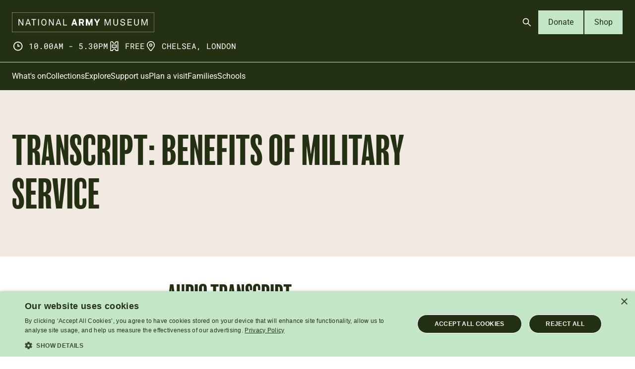

--- FILE ---
content_type: text/html; charset=UTF-8
request_url: https://www.nam.ac.uk/transcript-benefits-military-service
body_size: 10370
content:
<!DOCTYPE html>
<html lang="en" dir="ltr" prefix="og: https://ogp.me/ns#">
  <head>
    <script>
      (function (m, a, z, e) {
        var s, t;
        try {
          t = m.sessionStorage.getItem('maze-us');
        } catch (err) {}
        if (!t) {
          t = new Date().getTime();
          try {
            m.sessionStorage.setItem('maze-us', t);
          } catch (err) {}
        }
        s = a.createElement('script');
        s.src = z + '?t=' + t + '&apiKey=' + e;
        s.async = true;
        a.getElementsByTagName('head')[0].appendChild(s);
        m.mazeUniversalSnippetApiKey = e;
      })(window, document, 'https://snippet.maze.co/maze-universal-loader.js', '31bf79ac-c8d7-40a2-bc41-b34219daaac2');
    </script>
    <meta charset="utf-8" />
<meta name="description" content="Interviewed in 1995, Mary Coomer recalls her time serving in the Auxiliary Territorial Service from 1938 to 1945." />
<link rel="canonical" href="https://www.nam.ac.uk/transcript-benefits-military-service" />
<meta name="twitter:card" content="summary_large_image" />
<meta name="twitter:title" content="Transcript: Benefits of military service" />
<meta name="twitter:description" content="Interviewed in 1995, Mary Coomer recalls her time serving in the Auxiliary Territorial Service from 1938 to 1945." />
<meta name="twitter:site" content="@NAM_London" />
<meta name="viewport" content="width=device-width, initial-scale=1.0" />
<meta name="Generator" content="Drupal 10 (https://www.drupal.org)" />
<meta name="MobileOptimized" content="width" />
<meta name="HandheldFriendly" content="true" />
<meta http-equiv="X-UA-Compatible" content="IE=edge" />
<link rel="icon" href="/themes/custom/nam_2025/favicon.ico" type="image/vnd.microsoft.icon" />
<link rel="preload" href="/themes/custom/nam_2025/dist/fonts/Roboto-Regular.woff2" as="font" type="font/woff2" crossorigin="true" />
<link rel="preload" href="/themes/custom/nam_2025/dist/spritemap.svg" as="image" type="image/svg+xml" crossorigin="true" />

    <title>Transcript: Benefits of military service | National Army Museum</title>
    <link rel="stylesheet" media="all" href="/sites/default/files/css/css_Z7R1souZquDo7ljijcAruR610127f4eTF0n1lzcaG1g.css?delta=0&amp;language=en&amp;theme=nam_2025&amp;include=eJxFyEEKgCAQBdALmRNC54lvigqjDf5cdPuWveUb6GfYwyFF7wjdLtIZJsqEVUqay6D-H7-GraiNNSfHl0_uEsH8AcSVG0o" />
<link rel="stylesheet" media="all" href="/sites/default/files/css/css_ELkmiifrcNT0F7vJx6Ohn-aeCDFvlI9IlJNOVeuviDw.css?delta=1&amp;language=en&amp;theme=nam_2025&amp;include=eJxFyEEKgCAQBdALmRNC54lvigqjDf5cdPuWveUb6GfYwyFF7wjdLtIZJsqEVUqay6D-H7-GraiNNSfHl0_uEsH8AcSVG0o" />

    

    <!-- Google Tag Manager -->
<script>(function(w,d,s,l,i){w[l]=w[l]||[];w[l].push(
{'gtm.start': new Date().getTime(),event:'gtm.js'}

);var f=d.getElementsByTagName(s)[0],
j=d.createElement(s),dl=l!='dataLayer'?'&l='+l:'';j.async=true;j.src=
'https://www.googletagmanager.com/gtm.js?id='+i+dl;f.parentNode.insertBefore(j,f);
})(window,document,'script','dataLayer','GTM-5T8SCHG');</script>
<!-- End Google Tag Manager -->
  </head>
  <body>
    <!-- Google Tag Manager (noscript) -->
<noscript><iframe src="https://www.googletagmanager.com/ns.html?id=GTM-5T8SCHG"
height="0" width="0" style="display:none;visibility:hidden"></iframe></noscript>
<!-- End Google Tag Manager (noscript) -->
            <a href="#main-content" class="visually-hidden focusable">
      Skip to main content
    </a>
    
      <div class="dialog-off-canvas-main-canvas" data-off-canvas-main-canvas>
    

<header  class="site-header js-site-header">
  
    <div class="site-header__masthead-container">
    <div class="site-header__masthead">
            <div class="site-header__logo">
        <a href="https://www.nam.ac.uk/" class="site-header__nam-brand">
          <img src="/themes/custom/nam_2025/src/images/national-army-museum-logo--on-dark.png" class="site-header__nam-logo" alt="National Army Museum Logo">
        </a>
      </div>

            <div class="site-header__meta">
        <div class="header-info-meta">
  <ul>
    <li class="header-info-meta__item">
      



  <svg  class="icon icon--sprite" focusable="false">
        <use xlink:href="/themes/custom/nam_2025/dist/spritemap.svg#icon-clock"></use>
  </svg>
      <span>10.00am - 5.30pm</span>
    </li>
    <li class="header-info-meta__item">
      



  <svg  class="icon icon--sprite" focusable="false">
        <use xlink:href="/themes/custom/nam_2025/dist/spritemap.svg#icon-ticket"></use>
  </svg>
      <span>FREE</span>
    </li>
    <li class="header-info-meta__item">
      



  <svg  class="icon icon--sprite" focusable="false">
        <use xlink:href="/themes/custom/nam_2025/dist/spritemap.svg#icon-location"></use>
  </svg>
      <span>Chelsea, London</span>
    </li>
  </ul>
</div>
      </div>

            <div class="site-header__ctas">
        

<div class="header-ctas">
  <ul class="header-ctas__cta-list">
          <li>
        

  
<a  class="header-ctas__open-search-btn js-header-open-search-btn button-icon button-icon--primary button-icon--small button" aria-controls="header-search-form" aria-expanded="false" aria-label="Open search" href="#">
  
          



  <svg  class="icon icon--sprite" focusable="false">
        <use xlink:href="/themes/custom/nam_2025/dist/spritemap.svg#icon-search"></use>
  </svg>
    
  </a>
      </li>
    
          <li>
        
  
<a  class="button-text button-text--secondary button-text--small button" href="https://www.nam.ac.uk/donate-online">
      Donate
  </a>
      </li>
    
    <li>
      
  
<a  class="button-text button-text--secondary button-text--small button" href="https://shop.nam.ac.uk">
      Shop
  </a>
    </li>
  </ul>
</div>
      </div>

            <div class="site-header__mobile-menu-btn-wrap">
        

  
<a  class="js-mobile-menu-btn site-header__mobile-menu-btn button-icon button-icon--primary button-icon--small button" id="mobile-menu-btn" aria-controls="mobile-menu" aria-expanded="false" aria-label="Open menu" href="#">
  
          <i class="site-header__mobile-menu-hamburger" aria-hidden="true"></i>
    
  </a>
      </div>
    </div>
  </div>

    <div class="site-header__menus-section js-mobile-menu">

    <div class="site-header__search js-header-search">
      
<div class="header-search-form" id="header-search-form">
  <div class="header-search-form__container">
    <div class="header-search-form__form-container">
      <form action="/search?" method="GET" class="header-search-form__search-form">

        <label class="sr-only" for="header-search-field">Search</label>
        <input autocomplete="off" class="header-search-form__search-field js-header-search-field" id="header-search-field" name="search_api_fulltext" type="text" placeholder="Search stories, events or resources" />

        <div class="suggestion-container"></div>

        

          
<button  class="header-search-form__search-btn js-header-search-search-btn button-icon button-icon--on-light button-icon--small button" aria-label="Search" type="submit">
  
          



  <svg  class="icon icon--sprite" focusable="false">
        <use xlink:href="/themes/custom/nam_2025/dist/spritemap.svg#icon-search"></use>
  </svg>
    
  </button>

      </form>

      

          
<button  class="header-search-form__clear-search-btn js-header-search-clear-search-btn button-icon button-icon--on-light button-icon--small button" aria-label="Clear search" type="submit">
  
          



  <svg  class="icon icon--sprite" focusable="false">
        <use xlink:href="/themes/custom/nam_2025/dist/spritemap.svg#icon-close"></use>
  </svg>
    
  </button>

    </div>
  </div>
</div>
    </div>

    <div class="site-header__menu-container site-header__mobile-menu ">

      <div class="site-header__menu ">

        <div class="site-header__primary-navigation">
          
<nav class="primary-navigation">
  <div class="primary-navigation__wrapper">
          <ul class="primary-navigation__menu primary-navigation__menu--level-1" role="menu">
                  <li class="primary-navigation__link"  role="presentation">
            <a href="https://www.nam.ac.uk/whats-on" class="primary-navigation__link__label" role="menuitem">
              What&#039;s on
            </a>
          </li>
                  <li class="primary-navigation__link"  role="presentation">
            <a href="https://www.nam.ac.uk/collections" class="primary-navigation__link__label" role="menuitem">
              Collections
            </a>
          </li>
                  <li class="primary-navigation__link"  role="presentation">
            <a href="https://www.nam.ac.uk/explore" class="primary-navigation__link__label" role="menuitem">
              Explore
            </a>
          </li>
                  <li class="primary-navigation__link"  role="presentation">
            <a href="https://www.nam.ac.uk/support-us" class="primary-navigation__link__label" role="menuitem">
              Support us
            </a>
          </li>
                  <li class="primary-navigation__link"  role="presentation">
            <a href="https://www.nam.ac.uk/plan-visit" class="primary-navigation__link__label" role="menuitem">
              Plan a visit
            </a>
          </li>
                  <li class="primary-navigation__link"  role="presentation">
            <a href="https://www.nam.ac.uk/families" class="primary-navigation__link__label" role="menuitem">
              Families
            </a>
          </li>
                  <li class="primary-navigation__link"  role="presentation">
            <a href="https://www.nam.ac.uk/schools" class="primary-navigation__link__label" role="menuitem">
              Schools
            </a>
          </li>
              </ul>
      </div>
</nav>
        </div>

        

<div class="header-ctas">
  <ul class="header-ctas__cta-list">
    
          <li>
        
  
<a  class="button-text button-text--secondary button-text--small button" href="https://www.nam.ac.uk/donate-online">
      Donate
  </a>
      </li>
    
    <li>
      
  
<a  class="button-text button-text--secondary button-text--small button" href="https://shop.nam.ac.uk">
      Shop
  </a>
    </li>
  </ul>
</div>
      </div>
    </div>
  </div>
</header>
<div class="page-layout layout-container js-layout-container page-layout--bg-colour--light-sand">
    <div data-drupal-messages-fallback class="hidden"></div>


  

  <main role="main">
    <a id="main-content" tabindex="-1"></a>
    <div class="page-layout__container">
      <div class="page-layout__content">
          <div id="block-nam-2025-content" class="block block-system block-system-main-block">
  
    
        


  
  

<div  class="simple-hero simple-hero--bg-light-sand">
  <div class="simple-hero__grid">
    <div class="simple-hero__content">
      
      <h1 class="simple-hero__title">Transcript: Benefits of military service</h1>

      
      
      
          </div>
  </div>
</div>

<div class="content-components">
    
  
<div  data-parent-type="node" data-parent-bundle="page" data-closest-parent-bg-colour="transparent" class="slice-layout slice-layout--style-transparent slice-layout--transparent">

      <div class="slice-layout__container">
    <div class="slice-layout__grid">
            

<div  data-parent-type="paragraph" data-parent-bundle="slice_layout" data-closest-parent-bg-colour="transparent" class="variable-columns variable-columns--slice-layout-child variable-columns--1-col">

  <div class="variable-columns__grid">

    <div class="variable-columns__col variable-columns__col-first">
              
<div  data-parent-type="paragraph" data-parent-bundle="two_column_s" data-closest-parent-bg-colour="transparent" class="wysiwyg">
  <div class="wysiwyg__inner">
    

<div  class="rich-text">
    <h2>Audio transcript</h2><h5 style="padding-top:0px;">Mary Coomer:</h5><p>So many different types of people. And I had to do so many things which I didn't agree with, with people perhaps I wouldn't have associated with normally, that it made one much more tolerant and much more... made you see the other person's point of view, even if you didn't agree with it. And I think, on the whole, that it made a lot of people, not only me, much better people for it.&nbsp;</p><p>And I think you'll find that, if you could see, not en masse, but perhaps 30 or 40 people, like myself, put them in a room, and the ones that were in the war the whole of the time, that had tragedies, as well as happiness, you could pick them out.</p>

</div>
  </div>
</div>

              
<div  data-parent-type="paragraph" data-parent-bundle="two_column_s" data-closest-parent-bg-colour="transparent" class="button-link">
  <div class="button-link__inner">
    
  
<a  class="button-text button-text--primary button-text--responsive button" href="/explore/hidden-voices-mary-coomer">
      Back to article
  </a>
  </div>
</div>

          </div>

    
  </div>
</div>


      </div>
  </div>
  </div>

  
  
<div  data-parent-type="node" data-parent-bundle="page" data-closest-parent-bg-colour="transparent" class="slice-layout slice-layout--style-colour slice-layout--bg-khaki">

      <div class="slice-layout__container">
    <div class="slice-layout__grid">
            

<div  data-parent-type="paragraph" data-parent-bundle="slice_layout" data-closest-parent-bg-colour="khaki" class="variable-columns variable-columns--slice-layout-child variable-columns--1-col">

  <div class="variable-columns__grid">

    <div class="variable-columns__col variable-columns__col-first">
              
<div  data-parent-type="paragraph" data-parent-bundle="two_column_s" data-closest-parent-bg-colour="khaki" class="wysiwyg">
  <div class="wysiwyg__inner">
    

<div  class="rich-text">
    <h2>Description</h2><p>This transcript is from a 1995 interview with Mary Coomer. (NAM. 1995-06-56)</p><p>Mary served in the Auxiliary Territorial Service from 1938 to 1945. She was one of the first to be selected to go to France with the British Expeditionary Force (BEF). After evacuating back to England in 1940, she served on the Home Front for the rest of the Second World War.</p>

</div>
  </div>
</div>

          </div>

    
  </div>
</div>


      </div>
  </div>
  </div>


</div>

      
  

<div  class="related-content cards--three-column-cards cards--bg-colour--light-sand cards">
      <div class="cards__heading">
      <h2 class="cards__title">Explore further</h2>
    </div>
  
      <div class="cards__items">
                        

<div  class="card">
      <div class="card__image">
        <picture>
                  <source srcset="/sites/default/files/styles/related_desktop_large/public/2022-03/1124968_slice.jpg.webp?itok=XU5DdBEl 1x" media="(min-width: 1320px)" type="image/webp" width="750" height="422"/>
              <source srcset="/sites/default/files/styles/related_tablet/public/2022-03/1124968_slice.jpg.webp?itok=P7qokYEI 1x" media="(min-width: 768px)" type="image/webp" width="416" height="234"/>
              <source srcset="/sites/default/files/styles/related_mobile/public/2022-03/1124968_slice.jpg.webp?itok=QX7SxUo2 1x, /sites/default/files/styles/related_mobile/public/2022-03/1124968_slice.jpg.webp?itok=QX7SxUo2 2x" media="all and (min-width: 0px)" type="image/webp" width="737" height="415"/>
                  <img loading="lazy" width="737" height="415" src="/sites/default/files/styles/related_mobile/public/2022-03/1124968_slice.jpg.webp?itok=QX7SxUo2" alt="" />

  </picture>

    </div>
  
  <div class="card__content-container">
    <div class="card__content">
              <span class="card__tag">Story</span>
      
            
      <h3 class="card__title"><a href="/explore/hidden-voices-mary-coomer"><span>Hidden voices: Mary Coomer</span></a></h3>

                                <p class="card__teaser">The voice of Mary Coomer, who served in the ATS during the Second World War, was recently discovered in the National Army Museum&#039;s collection of oral history interviews. This is her story, in her own words.</p>
                  </div>

    <div class="card__button-object button-object">
      <span class="button-object__icon">
        



  <svg  class="icon icon--sprite" focusable="false">
        <use xlink:href="/themes/custom/nam_2025/dist/spritemap.svg#icon-arrow-down-right"></use>
  </svg>
      </span>
    </div>

  </div>
</div>



                  

<div  class="card">
      <div class="card__image">
        <picture>
                  <source srcset="/sites/default/files/styles/related_desktop_large/public/2022-03/136988_slice.jpg.webp?itok=JEEqC43u 1x" media="(min-width: 1320px)" type="image/webp" width="750" height="422"/>
              <source srcset="/sites/default/files/styles/related_tablet/public/2022-03/136988_slice.jpg.webp?itok=oc42dQq9 1x" media="(min-width: 768px)" type="image/webp" width="416" height="234"/>
              <source srcset="/sites/default/files/styles/related_mobile/public/2022-03/136988_slice.jpg.webp?itok=P6qFesR3 1x, /sites/default/files/styles/related_mobile/public/2022-03/136988_slice.jpg.webp?itok=P6qFesR3 2x" media="all and (min-width: 0px)" type="image/webp" width="737" height="415"/>
                  <img loading="lazy" width="737" height="415" src="/sites/default/files/styles/related_mobile/public/2022-03/136988_slice.jpg.webp?itok=P6qFesR3" alt="" />

  </picture>

    </div>
  
  <div class="card__content-container">
    <div class="card__content">
              <span class="card__tag">Story</span>
      
            
      <h3 class="card__title"><a href="/explore/hidden-voices-valerie-erskine-howe"><span>Hidden voices: Valerie Erskine Howe</span></a></h3>

                                <p class="card__teaser">What would you do if your partner told you to get out there and &#039;learn about life&#039; before they would marry you? Valerie Erskine Howe opted to join the Army... in the middle of a war. This is her story.</p>
                  </div>

    <div class="card__button-object button-object">
      <span class="button-object__icon">
        



  <svg  class="icon icon--sprite" focusable="false">
        <use xlink:href="/themes/custom/nam_2025/dist/spritemap.svg#icon-arrow-down-right"></use>
  </svg>
      </span>
    </div>

  </div>
</div>



                  

<div  class="card">
      <div class="card__image">
        <picture>
                  <source srcset="/sites/default/files/styles/related_desktop_large/public/2020-03/140968_teaser.jpg.webp?itok=p8SWeTNp 1x" media="(min-width: 1320px)" type="image/webp" width="750" height="422"/>
              <source srcset="/sites/default/files/styles/related_tablet/public/2020-03/140968_teaser.jpg.webp?itok=msqATCpq 1x" media="(min-width: 768px)" type="image/webp" width="416" height="234"/>
              <source srcset="/sites/default/files/styles/related_mobile/public/2020-03/140968_teaser.jpg.webp?itok=IUluOB9X 1x, /sites/default/files/styles/related_mobile/public/2020-03/140968_teaser.jpg.webp?itok=IUluOB9X 2x" media="all and (min-width: 0px)" type="image/webp" width="737" height="415"/>
                  <img loading="lazy" width="737" height="415" src="/sites/default/files/styles/related_mobile/public/2020-03/140968_teaser.jpg.webp?itok=IUluOB9X" alt="" />

  </picture>

    </div>
  
  <div class="card__content-container">
    <div class="card__content">
              <span class="card__tag">Story</span>
      
            
      <h3 class="card__title"><a href="/explore/auxiliary-territorial-service"><span>Auxiliary Territorial Service</span></a></h3>

                                <p class="card__teaser">Formed in 1938, the Auxiliary Territorial Service tasked women with a range of vital roles during the Second World War. In 1949, its remaining troops transferred to the newly formed Women’s Royal Army Corps.</p>
                  </div>

    <div class="card__button-object button-object">
      <span class="button-object__icon">
        



  <svg  class="icon icon--sprite" focusable="false">
        <use xlink:href="/themes/custom/nam_2025/dist/spritemap.svg#icon-arrow-down-right"></use>
  </svg>
      </span>
    </div>

  </div>
</div>



                  </div>
  </div>


  </div>


      </div>
    </div>

  </main>

      

<footer class="site-footer">
  <div class="site-footer__container">
    <div class="site-footer__primary">
      <div class="site-footer__primary__left">
                  

<div class="footer-nav">
      <ul class="footer-nav__nav">
              <li class="footer-nav__nav__title">About us</li>
      
              <li class="footer-nav__nav__item">
          <a href="/about" data-drupal-link-system-path="node/52">About the museum</a>
        </li>
              <li class="footer-nav__nav__item">
          <a href="/press" data-drupal-link-system-path="node/588">Press</a>
        </li>
              <li class="footer-nav__nav__item">
          <a href="/contact">Contact</a>
        </li>
          </ul>
    
</div>

                  

<div class="footer-nav">
      <ul class="footer-nav__nav">
              <li class="footer-nav__nav__title">Get involved</li>
      
              <li class="footer-nav__nav__item">
          <a href="/support-us" data-drupal-link-system-path="node/35">Support us</a>
        </li>
              <li class="footer-nav__nav__item">
          <a href="/donate-online" data-drupal-link-system-path="node/2695">Donate online</a>
        </li>
              <li class="footer-nav__nav__item">
          <a href="/jobs" data-drupal-link-system-path="node/46">Jobs</a>
        </li>
              <li class="footer-nav__nav__item">
          <a href="/volunteer" data-drupal-link-system-path="node/47">Volunteer</a>
        </li>
          </ul>
    
</div>

                  

<div class="footer-nav">
      <ul class="footer-nav__nav">
              <li class="footer-nav__nav__title">Services</li>
      
              <li class="footer-nav__nav__item">
          <a href="/families/play-base" data-drupal-link-system-path="node/50">Play Base</a>
        </li>
              <li class="footer-nav__nav__item">
          <a href="/families/birthday-parties" data-drupal-link-system-path="node/51">Birthday Parties</a>
        </li>
              <li class="footer-nav__nav__item">
          <a href="/collections/templer-study-centre" data-drupal-link-system-path="node/33">Templer Study Centre</a>
        </li>
              <li class="footer-nav__nav__item">
          <a href="/picture-library" data-drupal-link-system-path="node/79">Picture Library</a>
        </li>
              <li class="footer-nav__nav__item">
          <a href="/venue-hire" data-drupal-link-system-path="node/257">Venue Hire</a>
        </li>
          </ul>
    
</div>

                  

<div class="footer-nav">
      <ul class="footer-nav__nav">
              <li class="footer-nav__nav__title">Museums liaison</li>
      
              <li class="footer-nav__nav__item">
          <a href="/museums-training-programme" data-drupal-link-system-path="node/646">Museums training programme</a>
        </li>
              <li class="footer-nav__nav__item">
          <a href="/regimental-and-corps-museum-networks" data-drupal-link-system-path="node/647">Regimental and Corps Museum networks</a>
        </li>
          </ul>
    
</div>

              </div>

      <div class="site-footer__primary__right">
        <h2 class="site-footer__primary__right__social__title">Find us on social media</h2>

        <ul class="site-footer__primary__right__social">
          <li class="site-footer__primary__right__social__list-item">
            <a href="https://www.facebook.com/NationalArmyMuseum/" class="site-footer__primary__right__social__link" target="_blank" aria-label="Facebook">
              <span class="sr-only">Follow us on Facebook</span>
              <svg width="24" height="24" viewBox="0 0 24 24"  xmlns="http://www.w3.org/2000/svg">
<path d="M24 12C24 5.37258 18.6274 0 12 0C5.37258 0 0 5.37258 0 12C0 17.9895 4.3882 22.954 10.125 23.8542V15.4688H7.07812V12H10.125V9.35625C10.125 6.34875 11.9166 4.6875 14.6576 4.6875C15.9701 4.6875 17.3438 4.92188 17.3438 4.92188V7.875H15.8306C14.34 7.875 13.875 8.80008 13.875 9.75V12H17.2031L16.6711 15.4688H13.875V23.8542C19.6118 22.954 24 17.9895 24 12Z" />
</svg>
            </a>
          </li>
          <li class="site-footer__primary__right__social__list-item">
            <a href="https://twitter.com/NAM_London" class="site-footer__primary__right__social__link" target="_blank" aria-label="Twitter">
              <span class="sr-only">Follow us on Twitter</span>
              <svg width="24" height="24" viewBox="0 0 24 24"  xmlns="http://www.w3.org/2000/svg">
<path fill-rule="evenodd" clip-rule="evenodd" d="M15.9455 23L10.396 15.0901L3.44886 23H0.509766L9.09209 13.2311L0.509766 1H8.05571L13.286 8.45502L19.8393 1H22.7784L14.5943 10.3165L23.4914 23H15.9455ZM19.2185 20.77H17.2398L4.71811 3.23H6.6971L11.7121 10.2532L12.5793 11.4719L19.2185 20.77Z" />
</svg>
            </a>
          </li>
          <li class="site-footer__primary__right__social__list-item">
            <a href="https://www.instagram.com/nam_london/" class="site-footer__primary__right__social__link" target="_blank" aria-label="Instagram">
              <span class="sr-only">Follow us on Instagram</span>
              <svg width="24" height="24" viewBox="0 0 24 24"  xmlns="http://www.w3.org/2000/svg">
<g clip-path="url(#clip0_5352_14942)">
<path d="M12 2.16094C15.2063 2.16094 15.5859 2.175 16.8469 2.23125C18.0188 2.28281 18.6516 2.47969 19.0734 2.64375C19.6313 2.85938 20.0344 3.12188 20.4516 3.53906C20.8734 3.96094 21.1313 4.35938 21.3469 4.91719C21.5109 5.33906 21.7078 5.97656 21.7594 7.14375C21.8156 8.40937 21.8297 8.78906 21.8297 11.9906C21.8297 15.1969 21.8156 15.5766 21.7594 16.8375C21.7078 18.0094 21.5109 18.6422 21.3469 19.0641C21.1313 19.6219 20.8687 20.025 20.4516 20.4422C20.0297 20.8641 19.6313 21.1219 19.0734 21.3375C18.6516 21.5016 18.0141 21.6984 16.8469 21.75C15.5813 21.8062 15.2016 21.8203 12 21.8203C8.79375 21.8203 8.41406 21.8062 7.15313 21.75C5.98125 21.6984 5.34844 21.5016 4.92656 21.3375C4.36875 21.1219 3.96563 20.8594 3.54844 20.4422C3.12656 20.0203 2.86875 19.6219 2.65313 19.0641C2.48906 18.6422 2.29219 18.0047 2.24063 16.8375C2.18438 15.5719 2.17031 15.1922 2.17031 11.9906C2.17031 8.78438 2.18438 8.40469 2.24063 7.14375C2.29219 5.97187 2.48906 5.33906 2.65313 4.91719C2.86875 4.35938 3.13125 3.95625 3.54844 3.53906C3.97031 3.11719 4.36875 2.85938 4.92656 2.64375C5.34844 2.47969 5.98594 2.28281 7.15313 2.23125C8.41406 2.175 8.79375 2.16094 12 2.16094ZM12 0C8.74219 0 8.33438 0.0140625 7.05469 0.0703125C5.77969 0.126563 4.90313 0.332812 4.14375 0.628125C3.35156 0.9375 2.68125 1.34531 2.01563 2.01562C1.34531 2.68125 0.9375 3.35156 0.628125 4.13906C0.332812 4.90313 0.126563 5.775 0.0703125 7.05C0.0140625 8.33437 0 8.74219 0 12C0 15.2578 0.0140625 15.6656 0.0703125 16.9453C0.126563 18.2203 0.332812 19.0969 0.628125 19.8563C0.9375 20.6484 1.34531 21.3188 2.01563 21.9844C2.68125 22.65 3.35156 23.0625 4.13906 23.3672C4.90313 23.6625 5.775 23.8687 7.05 23.925C8.32969 23.9812 8.7375 23.9953 11.9953 23.9953C15.2531 23.9953 15.6609 23.9812 16.9406 23.925C18.2156 23.8687 19.0922 23.6625 19.8516 23.3672C20.6391 23.0625 21.3094 22.65 21.975 21.9844C22.6406 21.3188 23.0531 20.6484 23.3578 19.8609C23.6531 19.0969 23.8594 18.225 23.9156 16.95C23.9719 15.6703 23.9859 15.2625 23.9859 12.0047C23.9859 8.74688 23.9719 8.33906 23.9156 7.05938C23.8594 5.78438 23.6531 4.90781 23.3578 4.14844C23.0625 3.35156 22.6547 2.68125 21.9844 2.01562C21.3188 1.35 20.6484 0.9375 19.8609 0.632812C19.0969 0.3375 18.225 0.13125 16.95 0.075C15.6656 0.0140625 15.2578 0 12 0Z" />
<path d="M12 5.83594C8.59688 5.83594 5.83594 8.59688 5.83594 12C5.83594 15.4031 8.59688 18.1641 12 18.1641C15.4031 18.1641 18.1641 15.4031 18.1641 12C18.1641 8.59688 15.4031 5.83594 12 5.83594ZM12 15.9984C9.79219 15.9984 8.00156 14.2078 8.00156 12C8.00156 9.79219 9.79219 8.00156 12 8.00156C14.2078 8.00156 15.9984 9.79219 15.9984 12C15.9984 14.2078 14.2078 15.9984 12 15.9984Z" />
<path d="M19.8469 5.59141C19.8469 6.38828 19.2 7.03047 18.4078 7.03047C17.6109 7.03047 16.9688 6.3836 16.9688 5.59141C16.9688 4.79453 17.6156 4.15234 18.4078 4.15234C19.2 4.15234 19.8469 4.79922 19.8469 5.59141Z" />
</g>
<defs>
<clipPath id="clip0_5352_14942">
<rect width="24" height="24" />
</clipPath>
</defs>
</svg>
            </a>
          </li>
          <li class="site-footer__primary__right__social__list-item">
            <a href="https://www.youtube.com/user/NationalArmyMuseumUK" class="site-footer__primary__right__social__link" target="_blank" aria-label="YouTube">
              <span class="sr-only">Follow us on YouTube</span>
              <svg width="24" height="24" viewBox="0 0 24 24"  xmlns="http://www.w3.org/2000/svg">
<path d="M23.7609 7.20078C23.7609 7.20078 23.5266 5.54609 22.8047 4.81953C21.8906 3.86328 20.8688 3.85859 20.4 3.80234C17.0438 3.55859 12.0047 3.55859 12.0047 3.55859H11.9953C11.9953 3.55859 6.95625 3.55859 3.6 3.80234C3.13125 3.85859 2.10938 3.86328 1.19531 4.81953C0.473438 5.54609 0.24375 7.20078 0.24375 7.20078C0.24375 7.20078 0 9.14609 0 11.0867V12.9055C0 14.8461 0.239062 16.7914 0.239062 16.7914C0.239062 16.7914 0.473437 18.4461 1.19062 19.1727C2.10469 20.1289 3.30469 20.0961 3.83906 20.1992C5.76094 20.382 12 20.4383 12 20.4383C12 20.4383 17.0438 20.4289 20.4 20.1898C20.8688 20.1336 21.8906 20.1289 22.8047 19.1727C23.5266 18.4461 23.7609 16.7914 23.7609 16.7914C23.7609 16.7914 24 14.8508 24 12.9055V11.0867C24 9.14609 23.7609 7.20078 23.7609 7.20078ZM9.52031 15.1133V8.36797L16.0031 11.7523L9.52031 15.1133Z" />
</svg>
            </a>
          </li>
        </ul>

        <div class="site-footer__primary__right__copy">
          <p>
            National Army Museum<br>
              Royal Hospital Road<br>
              London SW3 4HT          </p>
          <p>
            Registered Charity Number: 237902          </p>
        </div>
      </div>
    </div>

    <div class="site-footer__secondary">
      
<div class="footer-nav">
      <ul class="footer-nav__nav">
      
              <li class="footer-nav__nav__item">
          <a href="/terms-use" data-drupal-link-system-path="node/7">Terms of use</a>
        </li>
              <li class="footer-nav__nav__item">
          <a href="/about/privacy-and-cookies">Privacy and cookies</a>
        </li>
              <li class="footer-nav__nav__item">
          <a href="/about/accessibility">Accessibility</a>
        </li>
          </ul>
    
</div>
    </div>
  </div>
</footer>

  
</div>
  </div>

    
           <script src="https://www.cognitoforms.com/scripts/embed.js"></script>
      <script type=text/javascript> Cognito("#V2form").setCss('@font-face { font-family: "Roboto"; src: url(/themes/custom/nam_2025/dist/fonts/Roboto-Regular.woff2) format("woff2"); font-weight: 400; font-style: normal; font-display:swap; } ');
Cognito("#V2form").setCss('@font-face { font-family: "Roboto"; src: url(/themes/custom/nam_2025/dist/fonts/Roboto-Italic.woff2) format("woff2"); font-weight: 400; font-style: italic; font-display:swap; } ');
Cognito("#V2form").setCss('@font-face { font-family: "Roboto"; src: url(/themes/custom/nam_2025/dist/fonts/Roboto-Medium.woff2) format("woff2"); font-weight: 500; font-style: normal; font-display:swap; } ');
Cognito("#V2form").setCss('@font-face { font-family: "Roboto"; src: url(/themes/custom/nam_2025/dist/fonts/Roboto-MediumItalic.woff2) format("woff2"); font-weight: 500; font-style: italic; font-display:swap; } ');
Cognito("#V2form").setCss('@font-face { font-family: "Roboto"; src: url(/themes/custom/nam_2025/dist/fonts/Roboto-Bold.woff2) format("woff2"); font-weight: 700; font-style: normal; font-display:swap; } ');
Cognito("#V2form").setCss('@font-face { font-family: "Roboto"; src: url(/themes/custom/nam_2025/dist/fonts/Roboto-BoldItalic.woff2) format("woff2"); font-weight: 700; font-style: italic; font-display:swap; } ');
Cognito("#V2form").setCss('#cognito h1.cog-heading, #cognito h2.cog-heading, #cognito h3.cog-heading, #cognito h4.cog-heading, #cognito h5.cog-heading, #cognito h6.cog-heading { font-family: "Roboto", Helvetica, Arial, sans-serif !important; color: #233112 !important; font-size: 2rem !important; line-height: 2.5rem !important; font-weight: 700 !important; } ');
Cognito("#V2form").setCss('#cognito .cog-label { font-family: "Roboto", Helvetica, Arial, sans-serif !important; color: #233112; font-size: 1.125rem !important; line-height: 1.75rem !important; font-weight: 700 !important; } ');
Cognito("#V2form").setCss('#cognito .el-input__inner, #cognito .el-textarea__inner { font-family: "Roboto", Helvetica, Arial, sans-serif; } ');
Cognito("#V2form").setCss('#cognito .cog-content, #cognito .cog-rating-scale { font-family: "Roboto", Helvetica, Arial, sans-serif; font-size: 1.125rem; color: #233112; } ');
Cognito("#V2form").setCss('#cognito .cog-error-message { font-family: "Roboto", Helvetica, Arial, sans-serif; font-size: 1.125rem; line-height: 1.75rem; font-weight: 400; } ');
Cognito("#V2form").setCss('#cognito .el-input__inner, #cognito input[type=password], #cognito .el-textarea__inner, #cognito .cog-choice--dropdwon, #cognito .cog-choice--dropdown, #cognito .el-select-dropdown__item { font-family: "Roboto", Helvetica, Arial, sans-serif; font-size: 1.125rem; line-height: 1.75rem; color: #233112; font-weight: 400; text-shadow: none; } ');
Cognito("#V2form").setCss('#cognito .cog-button, #cognito .cog-button--primary, #cognito .cog-button--secondary, #cognito .cognito .c-forms-form .c-add-item, #cognito .cognito .c-forms-form input[type=button], #cognito .cognito .c-forms-form .c-fileupload-dropzone .c-upload-button { font-family: "Roboto", Helvetica, Arial, sans-serif; font-size: 1.125rem; font-weight: 400; } ');
Cognito("#V2form").setCss('#cognito .cog-button:not(.c-icon-button), #cognito .cog-button--primary, #cognito .cog-button--secondary, #cognito .cognito .c-forms-form .c-add-item, #cognito .cognito .c-forms-form input[type=button], #cognito .cognito .c-forms-form .c-fileupload-dropzone .c-upload-button button { font-family: "Roboto", Helvetica, Arial, sans-serif; font-size: 1.125rem; background-color: #233112; border-color: #233112; } ');
Cognito("#V2form").setCss('#cognito .cog-section { margin-bottom: 0px; } ');
Cognito("#V2form").setCss('#cognito .cog-section span, #cognito .cognito .c-progress-steps li span, #cognito .cognito .c-progress-steps li.c-page-selected span { font-family: "Roboto", Helvetica, Arial, sans-serif; font-weight: 400; } ');
Cognito("#V2form").setCss('#cognito .cog-content p, #cognito .cog-content ul, #cognito h5 { margin-bottom: 0px; line-height: 1.75rem; padding-bottom: 1rem; } ');
Cognito("#V2form").setCss('#cognito .cog-content a { font-family: "Roboto", Helvetica, Arial, sans-serif; } ');
Cognito("#V2form").setCss('#cognito .cog-helptext p { font-family: "Roboto", Helvetica, Arial, sans-serif; font-size: 1rem; color: #233112; line-height: 1.5rem; font-weight: 400; } ');
Cognito("#V2form").setCss('#cognito .cog-button:not(.c-icon-button), #cognito .cog-button--primary, #cognito .cog-button--secondary, #cognito .cognito .c-forms-form .c-add-item, #cognito .cognito .c-forms-form input[type=button], #cognito .cognito .c-forms-form .c-fileupload-dropzone .c-upload-button button { font-family: "Roboto", Helvetica, Arial, sans-serif; font-size: 1.125rem; background-color: #233112; border-color: #233112; } ');
Cognito("#V2form").setCss('#cognito .cog-button:not(.c-icon-button):hover, #cognito .cog-button--primary:hover, #cognito .cognito .c-forms-form input[type=button]:hover, #cognito .cognito .c-forms-form .c-add-item:hover, #cognito .cognito .c-forms-form .c-fileupload-dropzone .c-upload-button button:hover { background-color: #c3e6c8; border-color: #233112; color: #233112; } ');
Cognito("#V2form").setCss('#cognito .cog-button:not(.c-icon-button):hover .cog-button__text, #cognito .cog-button--primary:hover .cog-button__text, #cognito .cognito .c-forms-form input[type=button]:hover .cog-button__text, #cognito .cognito .c-forms-form .c-add-item:hover .cog-button__text, #cognito .cognito .c-forms-form .c-fileupload-dropzone .c-upload-button button:hover .cog-button__text { color: #233112 !important; } ');
Cognito("#V2form").setCss('#cognito .cog-label { line-height: 1.75rem; } ');
Cognito("#V2form").setCss('#cognito .el-checkbox__inner input[type="checkbox"]:not(:checked) + *:before, #cognito .el-checkbox__inner input[type="checkbox"]:checked + *:before { line-height: 1.75rem; } ');
Cognito("#V2form").setCss('#cognito .cog-page__navigation { padding-top: 0px; } ');
Cognito("#V2form").setCss('#cognito h2.cog-heading { padding-bottom: 0.75rem !important; } ');
Cognito("#V2form").setCss('#cognito .cog-section span.el-radio__label, #cognito .cog-section span.el-checkbox__label { font-family: "Roboto", Helvetica, Arial, sans-serif; font-size: 1.125rem; color: #233112; } ');
Cognito("#V2form").setCss('#cognito .el-date-picker, #cognito .cog-upload__drag-text, #cognito .cog-checkable .el-checkbox__label.el-checkbox__label { font-family: "Roboto", Helvetica, Arial, sans-serif; font-size: 1.125rem; padding-left: 0.4rem; } ');
Cognito("#V2form").setCss('#cognito .cog-body .cog-content a:hover { color: #233112; text-decoration: none !important; } ');
Cognito("#V2form").setCss('#cognito .cog-body .cog-content a:visited, #cognito .cog-body .cog-content a:active { color: #233112 !important; } ');
Cognito("#V2form").setCss('#cognito .cog-body .cog-content a { color: #233112 !important; text-decoration: underline !important; font-weight: bold !important; } ');
Cognito("#V2form").setCss('.cog-cognito { --a__color: #233112 !important; } ');
Cognito("#V2form").setCss('#cognito h3.cog-heading, #cognito h3 { font-family: "Roboto", Helvetica, Arial, sans-serif; font-size: 1.375rem !important; line-height: 1.875rem !important; } ');
Cognito("#V2form").setCss('#cognito h5, #cognito h6 { font-family: "Roboto", Helvetica, Arial, sans-serif !important; color: #233112 !important; font-size: 1.125rem !important; line-height: 1.75rem !important; font-weight: 400 !important; } ');
Cognito("#V2form").setCss('#cognito h6 { font-size: 1.125rem !important; } ');
Cognito("#V2form").setCss('#cognito .cog-button--primary, #cognito .cog-button--secondary.cog-button--back { width: 25% !important; border-radius: 0px; padding: 0px;} ');
Cognito("#V2form").setCss('#cognito .cog-button--secondary { color: #ffffff !important;  border-radius: 0px; } ');
Cognito("#V2form").setCss('#cognito .cog-button--secondary .cog-button__text { text-transform: lowercase; font-size: 1.125rem !important; } ');
Cognito("#V2form").setCss('#cognito .cog-button--secondary .cog-button__text::first-letter { text-transform: uppercase; } ');
Cognito("#V2form").setCss('#cognito .cog-button--secondary.cog-button--back .cog-button__text { font-size: 1.125rem  !important; } ');
Cognito("#V2form").setCss('#cognito .cog-error-message, #cognito .el-scrollbar { font-family: "Roboto", Helvetica, Arial, sans-serif; font-size: 1.125rem; font-weight: 400; } ');
Cognito("#V2form").setCss('#cognito .cog-button--secondary.cog-button--back { margin-right: 20px; } ');
Cognito("#V2form").setCss('#cognito .cog-button--secondary.cog-button--back, #cognito .cog-button--secondary.cog-button--next { margin-top: 12.5px; } ');
Cognito("#V2form").setCss('#cognito .cog-page-progress--steps a:before { font-size: 1.125rem; } ');
Cognito("#V2form").setCss('#cognito .cog-upload__drag-text, #cognito .cog-checkable .el-checkbox__label.el-checkbox__label { color: #233112; } ');
Cognito("#V2form").setCss('#cognito .cog-checkable .el-checkbox__label.el-checkbox__label { padding-top: 0px; } ');
Cognito("#V2form").setCss('#cognito .cog-content p { padding-bottom: 0px !important; } ');
Cognito("#V2form").setCss('#cognito .cog-section__inner--background { background: #ffffff !important; padding-left: 30px; } ');
Cognito("#V2form").setCss('#cognito .cog-body { padding-left: 2px; padding-right: 2px; } ');
Cognito("#V2form").setCss('#cognito .cog-button--primary .cog-button__text { text-transform: lowercase; font-size: 1.125rem !important; padding: 16px 24px; line-height: 1.75rem; } ');
Cognito("#V2form").setCss('#cognito .cog-button--primary .cog-button__text::first-letter { text-transform: uppercase; } ');
Cognito("#V2form").setCss('#cognito .cog-form__container { background-color: #ffffff; } ');
Cognito("#V2form").setCss('#cognito .el-textarea__inner { min-height: 92px !important; height: 92px !important; } ');
Cognito("#V2form").setCss('#cognito .cog-button--secondary:hover .cog-button__icon svg { color: #233112; } ');
Cognito("#V2form").setCss('#cognito .cog-page-progress--steps ::before { background-color: #f2e9e2; } ');
Cognito("#V2form").setCss('#cognito .cog-page-progress--steps .is-active ::before { border-color: #233112;  color: #233112; background-color: #ffffff; } ');
Cognito("#V2form").setCss('#cognito .cog-page-progress a { color: #233112; } ');
Cognito("#V2form").setCss('#cognito .cog-page-progress .is-active  a { font-weight: 700; } ');
Cognito("#V2form").setCss('#cognito .cog-page__navigation .cog-button__icon { display: none; } ');
Cognito("#V2form").setCss('#cognito .cog-checkable .el-radio__label { font-family: "Roboto", Helvetica, Arial, sans-serif; font-size: 1.125rem; padding-left: 0.4rem; padding-top: 0px; } ');
Cognito("#V2form").setCss('#cognito .cog-section__inner--background.is-alternate { border: 0px; } '); </script>
            <script async src="https://platform.twitter.com/widgets.js" charset="utf-8"></script>
    <script type="application/json" data-drupal-selector="drupal-settings-json">{"path":{"baseUrl":"\/","pathPrefix":"","currentPath":"node\/2025","currentPathIsAdmin":false,"isFront":false,"currentLanguage":"en"},"pluralDelimiter":"\u0003","suppressDeprecationErrors":true,"user":{"uid":0,"permissionsHash":"531e6360504960b7395fe87479b002443d3b86514fa173d834f2b859cca61b9d"}}</script>
<script src="/sites/default/files/js/js_7Mlfnr27WHzcE_An47knUSJPcYrQK0VWyt5M9jHYNA4.js?scope=footer&amp;delta=0&amp;language=en&amp;theme=nam_2025&amp;include=eJzLS8yNNzIwMtVPz8lPSszRzSoGADf4Bg8"></script>
<script src="/themes/custom/nam_2025/dist/js/main.js?v=0.1.x"></script>

  </body>
</html>
